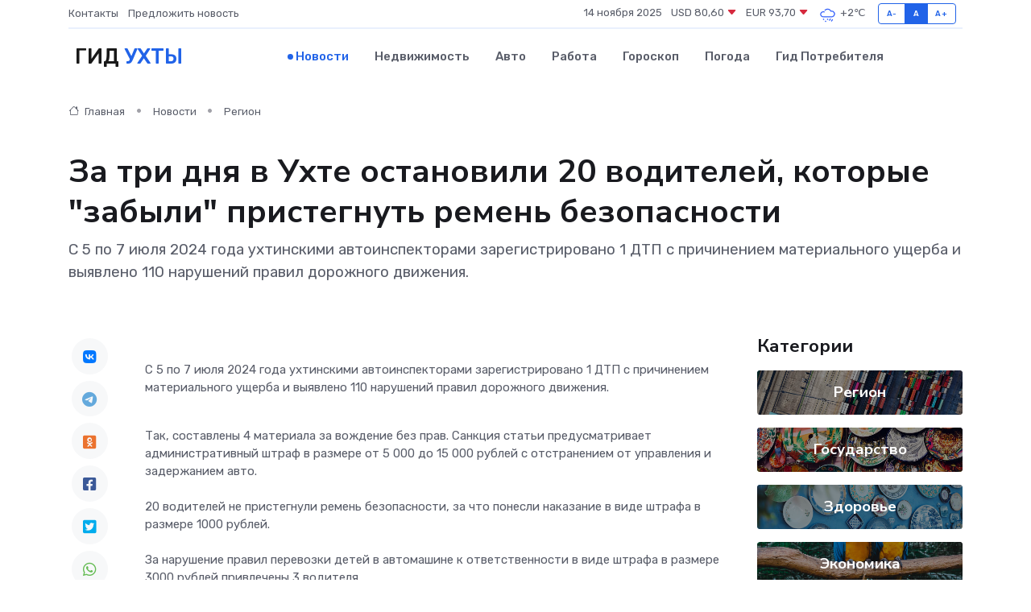

--- FILE ---
content_type: text/html; charset=UTF-8
request_url: https://uhta-gid.ru/news/region/za-tri-dnya-v-uhte-ostanovili-20-voditeley-kotorye-zabyli-pristegnut-remen-bezopasnosti.htm
body_size: 9425
content:
<!DOCTYPE html>
<html lang="ru">
<head>
	<meta charset="utf-8">
	<meta name="csrf-token" content="WKygBMmzIAZzbxvFn9VgE739nONtbYQ3F8izz3L4">
    <meta http-equiv="X-UA-Compatible" content="IE=edge">
    <meta name="viewport" content="width=device-width, initial-scale=1">
    <title>За три дня в Ухте остановили 20 водителей, которые &quot;забыли&quot; пристегнуть ремень безопасности - новости Ухты</title>
    <meta name="description" property="description" content="С 5 по 7 июля 2024 гoда ухтинскими автоинспекторами зарегистрировано 1 ДТП с причинением материального ущерба и выявлено 110 нарушений правил дорожного движения.">
    
    <meta property="fb:pages" content="105958871990207" />
    <link rel="shortcut icon" type="image/x-icon" href="https://uhta-gid.ru/favicon.svg">
    <link rel="canonical" href="https://uhta-gid.ru/news/region/za-tri-dnya-v-uhte-ostanovili-20-voditeley-kotorye-zabyli-pristegnut-remen-bezopasnosti.htm">
    <link rel="preconnect" href="https://fonts.gstatic.com">
    <link rel="dns-prefetch" href="https://fonts.googleapis.com">
    <link rel="dns-prefetch" href="https://pagead2.googlesyndication.com">
    <link rel="dns-prefetch" href="https://res.cloudinary.com">
    <link href="https://fonts.googleapis.com/css2?family=Nunito+Sans:wght@400;700&family=Rubik:wght@400;500;700&display=swap" rel="stylesheet">
    <link rel="stylesheet" type="text/css" href="https://uhta-gid.ru/assets/font-awesome/css/all.min.css">
    <link rel="stylesheet" type="text/css" href="https://uhta-gid.ru/assets/bootstrap-icons/bootstrap-icons.css">
    <link rel="stylesheet" type="text/css" href="https://uhta-gid.ru/assets/tiny-slider/tiny-slider.css">
    <link rel="stylesheet" type="text/css" href="https://uhta-gid.ru/assets/glightbox/css/glightbox.min.css">
    <link rel="stylesheet" type="text/css" href="https://uhta-gid.ru/assets/plyr/plyr.css">
    <link id="style-switch" rel="stylesheet" type="text/css" href="https://uhta-gid.ru/assets/css/style.css">
    <link rel="stylesheet" type="text/css" href="https://uhta-gid.ru/assets/css/style2.css">

    <meta name="twitter:card" content="summary">
    <meta name="twitter:site" content="@mysite">
    <meta name="twitter:title" content="За три дня в Ухте остановили 20 водителей, которые &quot;забыли&quot; пристегнуть ремень безопасности - новости Ухты">
    <meta name="twitter:description" content="С 5 по 7 июля 2024 гoда ухтинскими автоинспекторами зарегистрировано 1 ДТП с причинением материального ущерба и выявлено 110 нарушений правил дорожного движения.">
    <meta name="twitter:creator" content="@mysite">
    <meta name="twitter:image:src" content="https://uhta-gid.ru/images/logo.gif">
    <meta name="twitter:domain" content="uhta-gid.ru">
    <meta name="twitter:card" content="summary_large_image" /><meta name="twitter:image" content="https://uhta-gid.ru/images/logo.gif">

    <meta property="og:url" content="http://uhta-gid.ru/news/region/za-tri-dnya-v-uhte-ostanovili-20-voditeley-kotorye-zabyli-pristegnut-remen-bezopasnosti.htm">
    <meta property="og:title" content="За три дня в Ухте остановили 20 водителей, которые &quot;забыли&quot; пристегнуть ремень безопасности - новости Ухты">
    <meta property="og:description" content="С 5 по 7 июля 2024 гoда ухтинскими автоинспекторами зарегистрировано 1 ДТП с причинением материального ущерба и выявлено 110 нарушений правил дорожного движения.">
    <meta property="og:type" content="website">
    <meta property="og:image" content="https://uhta-gid.ru/images/logo.gif">
    <meta property="og:locale" content="ru_RU">
    <meta property="og:site_name" content="Гид Ухты">
    

    <link rel="image_src" href="https://uhta-gid.ru/images/logo.gif" />

    <link rel="alternate" type="application/rss+xml" href="https://uhta-gid.ru/feed" title="Ухта: гид, новости, афиша">
        <script async src="https://pagead2.googlesyndication.com/pagead/js/adsbygoogle.js"></script>
    <script>
        (adsbygoogle = window.adsbygoogle || []).push({
            google_ad_client: "ca-pub-0899253526956684",
            enable_page_level_ads: true
        });
    </script>
        
    
    
    
    <script>if (window.top !== window.self) window.top.location.replace(window.self.location.href);</script>
    <script>if(self != top) { top.location=document.location;}</script>

<!-- Google tag (gtag.js) -->
<script async src="https://www.googletagmanager.com/gtag/js?id=G-71VQP5FD0J"></script>
<script>
  window.dataLayer = window.dataLayer || [];
  function gtag(){dataLayer.push(arguments);}
  gtag('js', new Date());

  gtag('config', 'G-71VQP5FD0J');
</script>
</head>
<body>
<script type="text/javascript" > (function(m,e,t,r,i,k,a){m[i]=m[i]||function(){(m[i].a=m[i].a||[]).push(arguments)}; m[i].l=1*new Date();k=e.createElement(t),a=e.getElementsByTagName(t)[0],k.async=1,k.src=r,a.parentNode.insertBefore(k,a)}) (window, document, "script", "https://mc.yandex.ru/metrika/tag.js", "ym"); ym(54008254, "init", {}); ym(86840228, "init", { clickmap:true, trackLinks:true, accurateTrackBounce:true, webvisor:true });</script> <noscript><div><img src="https://mc.yandex.ru/watch/54008254" style="position:absolute; left:-9999px;" alt="" /><img src="https://mc.yandex.ru/watch/86840228" style="position:absolute; left:-9999px;" alt="" /></div></noscript>
<script type="text/javascript">
    new Image().src = "//counter.yadro.ru/hit?r"+escape(document.referrer)+((typeof(screen)=="undefined")?"":";s"+screen.width+"*"+screen.height+"*"+(screen.colorDepth?screen.colorDepth:screen.pixelDepth))+";u"+escape(document.URL)+";h"+escape(document.title.substring(0,150))+";"+Math.random();
</script>
<!-- Rating@Mail.ru counter -->
<script type="text/javascript">
var _tmr = window._tmr || (window._tmr = []);
_tmr.push({id: "3138453", type: "pageView", start: (new Date()).getTime()});
(function (d, w, id) {
  if (d.getElementById(id)) return;
  var ts = d.createElement("script"); ts.type = "text/javascript"; ts.async = true; ts.id = id;
  ts.src = "https://top-fwz1.mail.ru/js/code.js";
  var f = function () {var s = d.getElementsByTagName("script")[0]; s.parentNode.insertBefore(ts, s);};
  if (w.opera == "[object Opera]") { d.addEventListener("DOMContentLoaded", f, false); } else { f(); }
})(document, window, "topmailru-code");
</script><noscript><div>
<img src="https://top-fwz1.mail.ru/counter?id=3138453;js=na" style="border:0;position:absolute;left:-9999px;" alt="Top.Mail.Ru" />
</div></noscript>
<!-- //Rating@Mail.ru counter -->

<header class="navbar-light navbar-sticky header-static">
    <div class="navbar-top d-none d-lg-block small">
        <div class="container">
            <div class="d-md-flex justify-content-between align-items-center my-1">
                <!-- Top bar left -->
                <ul class="nav">
                    <li class="nav-item">
                        <a class="nav-link ps-0" href="https://uhta-gid.ru/contacts">Контакты</a>
                    </li>
                    <li class="nav-item">
                        <a class="nav-link ps-0" href="https://uhta-gid.ru/sendnews">Предложить новость</a>
                    </li>
                    
                </ul>
                <!-- Top bar right -->
                <div class="d-flex align-items-center">
                    
                    <ul class="list-inline mb-0 text-center text-sm-end me-3">
						<li class="list-inline-item">
							<span>14 ноября 2025</span>
						</li>
                        <li class="list-inline-item">
                            <a class="nav-link px-0" href="https://uhta-gid.ru/currency">
                                <span>USD 80,60 <i class="bi bi-caret-down-fill text-danger"></i></span>
                            </a>
						</li>
                        <li class="list-inline-item">
                            <a class="nav-link px-0" href="https://uhta-gid.ru/currency">
                                <span>EUR 93,70 <i class="bi bi-caret-down-fill text-danger"></i></span>
                            </a>
						</li>
						<li class="list-inline-item">
                            <a class="nav-link px-0" href="https://uhta-gid.ru/pogoda">
                                <svg xmlns="http://www.w3.org/2000/svg" width="25" height="25" viewBox="0 0 30 30"><path d="M21.401 27l1.445-2.168a.5.5 0 0 0-.138-.693l-.416-.278a.5.5 0 0 0-.694.139l-1.445 2.168a.5.5 0 0 0 .14.693l.415.278a.5.5 0 0 0 .693-.139m-3-1l1.445-2.168a.5.5 0 0 0-.138-.693l-.416-.278a.5.5 0 0 0-.694.139l-1.445 2.168a.5.5 0 0 0 .14.693l.415.278a.5.5 0 0 0 .693-.139m-6.4 0A1 1 0 1 0 12 28a1 1 0 0 0 0-2m3-3a1 1 0 1 0 0 2 1 1 0 0 0 0-2m-5 1a1 1 0 1 1-2 0 1 1 0 0 1 2 0zM0 0v30V0zm30 0v30V0zm-4.964 13.066a4.948 4.948 0 0 1 0 5.868A4.99 4.99 0 0 1 20.99 21H8.507a4.49 4.49 0 0 1-3.64-1.86 4.458 4.458 0 0 1 0-5.281A4.491 4.491 0 0 1 8.506 12c.686 0 1.37.159 1.996.473a.5.5 0 0 1 .16.766l-.33.399a.502.502 0 0 1-.598.132 2.976 2.976 0 0 0-3.346.608 3.007 3.007 0 0 0 .334 4.532c.527.396 1.177.59 1.836.59H20.94a3.54 3.54 0 0 0 2.163-.711 3.497 3.497 0 0 0 1.358-3.206 3.45 3.45 0 0 0-.706-1.727A3.486 3.486 0 0 0 20.99 12.5c-.07 0-.138.016-.208.02-.328.02-.645.085-.947.192a.496.496 0 0 1-.63-.287 4.637 4.637 0 0 0-.445-.874 4.495 4.495 0 0 0-.584-.733A4.461 4.461 0 0 0 14.998 9.5a4.46 4.46 0 0 0-3.177 1.318 2.326 2.326 0 0 0-.135.147.5.5 0 0 1-.592.131 5.78 5.78 0 0 0-.453-.19.5.5 0 0 1-.21-.79A5.97 5.97 0 0 1 14.998 8a5.97 5.97 0 0 1 4.237 1.757c.398.399.704.85.966 1.319.262-.042.525-.076.79-.076a4.99 4.99 0 0 1 4.045 2.066zM0 0v30V0zm30 0v30V0z" fill="#315EFB" fill-rule="evenodd"></path></svg>
                                <span>+2&#8451;</span>
                            </a>
						</li>
					</ul>

                    <!-- Font size accessibility START -->
                    <div class="btn-group me-2" role="group" aria-label="font size changer">
                        <input type="radio" class="btn-check" name="fntradio" id="font-sm">
                        <label class="btn btn-xs btn-outline-primary mb-0" for="font-sm">A-</label>

                        <input type="radio" class="btn-check" name="fntradio" id="font-default" checked>
                        <label class="btn btn-xs btn-outline-primary mb-0" for="font-default">A</label>

                        <input type="radio" class="btn-check" name="fntradio" id="font-lg">
                        <label class="btn btn-xs btn-outline-primary mb-0" for="font-lg">A+</label>
                    </div>

                    
                </div>
            </div>
            <!-- Divider -->
            <div class="border-bottom border-2 border-primary opacity-1"></div>
        </div>
    </div>

    <!-- Logo Nav START -->
    <nav class="navbar navbar-expand-lg">
        <div class="container">
            <!-- Logo START -->
            <a class="navbar-brand" href="https://uhta-gid.ru" style="text-align: end;">
                
                			<span class="ms-2 fs-3 text-uppercase fw-normal">Гид <span style="color: #2163e8;">Ухты</span></span>
                            </a>
            <!-- Logo END -->

            <!-- Responsive navbar toggler -->
            <button class="navbar-toggler ms-auto" type="button" data-bs-toggle="collapse"
                data-bs-target="#navbarCollapse" aria-controls="navbarCollapse" aria-expanded="false"
                aria-label="Toggle navigation">
                <span class="text-body h6 d-none d-sm-inline-block">Menu</span>
                <span class="navbar-toggler-icon"></span>
            </button>

            <!-- Main navbar START -->
            <div class="collapse navbar-collapse" id="navbarCollapse">
                <ul class="navbar-nav navbar-nav-scroll mx-auto">
                                        <li class="nav-item"> <a class="nav-link active" href="https://uhta-gid.ru/news">Новости</a></li>
                                        <li class="nav-item"> <a class="nav-link" href="https://uhta-gid.ru/realty">Недвижимость</a></li>
                                        <li class="nav-item"> <a class="nav-link" href="https://uhta-gid.ru/auto">Авто</a></li>
                                        <li class="nav-item"> <a class="nav-link" href="https://uhta-gid.ru/job">Работа</a></li>
                                        <li class="nav-item"> <a class="nav-link" href="https://uhta-gid.ru/horoscope">Гороскоп</a></li>
                                        <li class="nav-item"> <a class="nav-link" href="https://uhta-gid.ru/pogoda">Погода</a></li>
                                        <li class="nav-item"> <a class="nav-link" href="https://uhta-gid.ru/poleznoe">Гид потребителя</a></li>
                                    </ul>
            </div>
            <!-- Main navbar END -->

            
        </div>
    </nav>
    <!-- Logo Nav END -->
</header>
    <main>
        <!-- =======================
                Main content START -->
        <section class="pt-3 pb-lg-5">
            <div class="container" data-sticky-container>
                <div class="row">
                    <!-- Main Post START -->
                    <div class="col-lg-9">
                        <!-- Categorie Detail START -->
                        <div class="mb-4">
							<nav aria-label="breadcrumb" itemscope itemtype="http://schema.org/BreadcrumbList">
								<ol class="breadcrumb breadcrumb-dots">
									<li class="breadcrumb-item" itemprop="itemListElement" itemscope itemtype="http://schema.org/ListItem">
										<meta itemprop="name" content="Гид Ухты">
										<meta itemprop="position" content="1">
										<meta itemprop="item" content="https://uhta-gid.ru">
										<a itemprop="url" href="https://uhta-gid.ru">
										<i class="bi bi-house me-1"></i> Главная
										</a>
									</li>
									<li class="breadcrumb-item" itemprop="itemListElement" itemscope itemtype="http://schema.org/ListItem">
										<meta itemprop="name" content="Новости">
										<meta itemprop="position" content="2">
										<meta itemprop="item" content="https://uhta-gid.ru/news">
										<a itemprop="url" href="https://uhta-gid.ru/news"> Новости</a>
									</li>
									<li class="breadcrumb-item" aria-current="page" itemprop="itemListElement" itemscope itemtype="http://schema.org/ListItem">
										<meta itemprop="name" content="Регион">
										<meta itemprop="position" content="3">
										<meta itemprop="item" content="https://uhta-gid.ru/news/region">
										<a itemprop="url" href="https://uhta-gid.ru/news/region"> Регион</a>
									</li>
									<li aria-current="page" itemprop="itemListElement" itemscope itemtype="http://schema.org/ListItem">
									<meta itemprop="name" content="За три дня в Ухте остановили 20 водителей, которые "забыли" пристегнуть ремень безопасности">
									<meta itemprop="position" content="4" />
									<meta itemprop="item" content="https://uhta-gid.ru/news/region/za-tri-dnya-v-uhte-ostanovili-20-voditeley-kotorye-zabyli-pristegnut-remen-bezopasnosti.htm">
									</li>
								</ol>
							</nav>
						
                        </div>
                    </div>
                </div>
                <div class="row align-items-center">
                                                        <!-- Content -->
                    <div class="col-md-12 mt-4 mt-md-0">
                                            <h1 class="display-6">За три дня в Ухте остановили 20 водителей, которые "забыли" пристегнуть ремень безопасности</h1>
                        <p class="lead">С 5 по 7 июля 2024 гoда ухтинскими автоинспекторами зарегистрировано 1 ДТП с причинением материального ущерба и выявлено 110 нарушений правил дорожного движения.</p>
                    </div>
				                                    </div>
            </div>
        </section>
        <!-- =======================
        Main START -->
        <section class="pt-0">
            <div class="container position-relative" data-sticky-container>
                <div class="row">
                    <!-- Left sidebar START -->
                    <div class="col-md-1">
                        <div class="text-start text-lg-center mb-5" data-sticky data-margin-top="80" data-sticky-for="767">
                            <style>
                                .fa-vk::before {
                                    color: #07f;
                                }
                                .fa-telegram::before {
                                    color: #64a9dc;
                                }
                                .fa-facebook-square::before {
                                    color: #3b5998;
                                }
                                .fa-odnoklassniki-square::before {
                                    color: #eb722e;
                                }
                                .fa-twitter-square::before {
                                    color: #00aced;
                                }
                                .fa-whatsapp::before {
                                    color: #65bc54;
                                }
                                .fa-viber::before {
                                    color: #7b519d;
                                }
                                .fa-moimir svg {
                                    background-color: #168de2;
                                    height: 18px;
                                    width: 18px;
                                    background-size: 18px 18px;
                                    border-radius: 4px;
                                    margin-bottom: 2px;
                                }
                            </style>
                            <ul class="nav text-white-force">
                                <li class="nav-item">
                                    <a class="nav-link icon-md rounded-circle m-1 p-0 fs-5 bg-light" href="https://vk.com/share.php?url=https://uhta-gid.ru/news/region/za-tri-dnya-v-uhte-ostanovili-20-voditeley-kotorye-zabyli-pristegnut-remen-bezopasnosti.htm&title=За три дня в Ухте остановили 20 водителей, которые &amp;quot;забыли&amp;quot; пристегнуть ремень безопасности - новости Ухты&utm_source=share" rel="nofollow" target="_blank">
                                        <i class="fab fa-vk align-middle text-body"></i>
                                    </a>
                                </li>
                                <li class="nav-item">
                                    <a class="nav-link icon-md rounded-circle m-1 p-0 fs-5 bg-light" href="https://t.me/share/url?url=https://uhta-gid.ru/news/region/za-tri-dnya-v-uhte-ostanovili-20-voditeley-kotorye-zabyli-pristegnut-remen-bezopasnosti.htm&text=За три дня в Ухте остановили 20 водителей, которые &amp;quot;забыли&amp;quot; пристегнуть ремень безопасности - новости Ухты&utm_source=share" rel="nofollow" target="_blank">
                                        <i class="fab fa-telegram align-middle text-body"></i>
                                    </a>
                                </li>
                                <li class="nav-item">
                                    <a class="nav-link icon-md rounded-circle m-1 p-0 fs-5 bg-light" href="https://connect.ok.ru/offer?url=https://uhta-gid.ru/news/region/za-tri-dnya-v-uhte-ostanovili-20-voditeley-kotorye-zabyli-pristegnut-remen-bezopasnosti.htm&title=За три дня в Ухте остановили 20 водителей, которые &amp;quot;забыли&amp;quot; пристегнуть ремень безопасности - новости Ухты&utm_source=share" rel="nofollow" target="_blank">
                                        <i class="fab fa-odnoklassniki-square align-middle text-body"></i>
                                    </a>
                                </li>
                                <li class="nav-item">
                                    <a class="nav-link icon-md rounded-circle m-1 p-0 fs-5 bg-light" href="https://www.facebook.com/sharer.php?src=sp&u=https://uhta-gid.ru/news/region/za-tri-dnya-v-uhte-ostanovili-20-voditeley-kotorye-zabyli-pristegnut-remen-bezopasnosti.htm&title=За три дня в Ухте остановили 20 водителей, которые &amp;quot;забыли&amp;quot; пристегнуть ремень безопасности - новости Ухты&utm_source=share" rel="nofollow" target="_blank">
                                        <i class="fab fa-facebook-square align-middle text-body"></i>
                                    </a>
                                </li>
                                <li class="nav-item">
                                    <a class="nav-link icon-md rounded-circle m-1 p-0 fs-5 bg-light" href="https://twitter.com/intent/tweet?text=За три дня в Ухте остановили 20 водителей, которые &amp;quot;забыли&amp;quot; пристегнуть ремень безопасности - новости Ухты&url=https://uhta-gid.ru/news/region/za-tri-dnya-v-uhte-ostanovili-20-voditeley-kotorye-zabyli-pristegnut-remen-bezopasnosti.htm&utm_source=share" rel="nofollow" target="_blank">
                                        <i class="fab fa-twitter-square align-middle text-body"></i>
                                    </a>
                                </li>
                                <li class="nav-item">
                                    <a class="nav-link icon-md rounded-circle m-1 p-0 fs-5 bg-light" href="https://api.whatsapp.com/send?text=За три дня в Ухте остановили 20 водителей, которые &amp;quot;забыли&amp;quot; пристегнуть ремень безопасности - новости Ухты https://uhta-gid.ru/news/region/za-tri-dnya-v-uhte-ostanovili-20-voditeley-kotorye-zabyli-pristegnut-remen-bezopasnosti.htm&utm_source=share" rel="nofollow" target="_blank">
                                        <i class="fab fa-whatsapp align-middle text-body"></i>
                                    </a>
                                </li>
                                <li class="nav-item">
                                    <a class="nav-link icon-md rounded-circle m-1 p-0 fs-5 bg-light" href="viber://forward?text=За три дня в Ухте остановили 20 водителей, которые &amp;quot;забыли&amp;quot; пристегнуть ремень безопасности - новости Ухты https://uhta-gid.ru/news/region/za-tri-dnya-v-uhte-ostanovili-20-voditeley-kotorye-zabyli-pristegnut-remen-bezopasnosti.htm&utm_source=share" rel="nofollow" target="_blank">
                                        <i class="fab fa-viber align-middle text-body"></i>
                                    </a>
                                </li>
                                <li class="nav-item">
                                    <a class="nav-link icon-md rounded-circle m-1 p-0 fs-5 bg-light" href="https://connect.mail.ru/share?url=https://uhta-gid.ru/news/region/za-tri-dnya-v-uhte-ostanovili-20-voditeley-kotorye-zabyli-pristegnut-remen-bezopasnosti.htm&title=За три дня в Ухте остановили 20 водителей, которые &amp;quot;забыли&amp;quot; пристегнуть ремень безопасности - новости Ухты&utm_source=share" rel="nofollow" target="_blank">
                                        <i class="fab fa-moimir align-middle text-body"><svg viewBox='0 0 24 24' xmlns='http://www.w3.org/2000/svg'><path d='M8.889 9.667a1.333 1.333 0 100-2.667 1.333 1.333 0 000 2.667zm6.222 0a1.333 1.333 0 100-2.667 1.333 1.333 0 000 2.667zm4.77 6.108l-1.802-3.028a.879.879 0 00-1.188-.307.843.843 0 00-.313 1.166l.214.36a6.71 6.71 0 01-4.795 1.996 6.711 6.711 0 01-4.792-1.992l.217-.364a.844.844 0 00-.313-1.166.878.878 0 00-1.189.307l-1.8 3.028a.844.844 0 00.312 1.166.88.88 0 001.189-.307l.683-1.147a8.466 8.466 0 005.694 2.18 8.463 8.463 0 005.698-2.184l.685 1.151a.873.873 0 001.189.307.844.844 0 00.312-1.166z' fill='#FFF' fill-rule='evenodd'/></svg></i>
                                    </a>
                                </li>
                                
                            </ul>
                        </div>
                    </div>
                    <!-- Left sidebar END -->

                    <!-- Main Content START -->
                    <div class="col-md-10 col-lg-8 mb-5">
                        <div class="mb-4">
                                                    </div>
                        <div itemscope itemtype="http://schema.org/NewsArticle">
                            <meta itemprop="headline" content="За три дня в Ухте остановили 20 водителей, которые "забыли" пристегнуть ремень безопасности">
                            <meta itemprop="identifier" content="https://uhta-gid.ru/16177">
                            <span itemprop="articleBody"><p> С 5 по 7 июля 2024 гoда ухтинскими автоинспекторами зарегистрировано 1 ДТП с причинением материального ущерба и выявлено 110 нарушений правил дорожного движения. <br> <br> </p> <p> Так, составлены 4 материала за вождение без прав. Санкция статьи предусматривает административный штраф в размере от 5 000 до 15 000 рублей с отстранением от управления и задержанием авто. <br> <br> 20 водителей не пристегнули ремень безопасности, за что понесли наказание в виде штрафа в размере 1000 рублей. <br> <br> За нарушение правил перевозки детей в автомашине к ответственности в виде штрафа в размере 3000 рублей привлечены 3 водителя. <br> <br> 1 водитель не предоставил преимущество пешеходам, переходившим проезжую часть дороги по пешеходному переходу,&nbsp;  за что предусмотрен штраф в размере от 1500 до 2500 рублей. <br> <br> 6 пешеходов привлечены к ответственности в виде штрафа в размере 500 рублей за переход дороги вне зоны действия пешеходного перехода. <br> <br> Составлены 9 административных материалов за управление авто, на которых установлены стекла, светопропускание которых не соответствует требованиям технического регламента о безопасности, за что предусмотрено наказание в виде административного штрафа в размере 500 рублей. <br> <br> Если вы видите, что за руль автомашины садится водитель, находящийся в состоянии опьянения, либо водитель грубо нарушает ПДД, просьба сообщать данную информацию в ГИБДД по тел. 8(8216) 74-84-16 или 02. </p> <p></p> <br></span>
                        </div>
                                                                        <div><a href="http://www.uhta24.ru/novost/?id=26964" target="_blank" rel="author">Источник</a></div>
                                                                        <div class="col-12 mt-3"><a href="https://uhta-gid.ru/sendnews">Предложить новость</a></div>
                        <div class="col-12 mt-5">
                            <h2 class="my-3">Последние новости</h2>
                            <div class="row gy-4">
                                <!-- Card item START -->
<div class="col-sm-6">
    <div class="card" itemscope="" itemtype="http://schema.org/BlogPosting">
        <!-- Card img -->
        <div class="position-relative">
                        <img class="card-img" src="https://res.cloudinary.com/dtlufuqcd/image/upload/c_fill,w_420,h_315,q_auto,g_face/rriwjrf7ozyqgawo4tf9" alt="На заправках столицы Коми подешевел бензин второй раз за 2025 год" itemprop="image">
                    </div>
        <div class="card-body px-0 pt-3" itemprop="name">
            <h4 class="card-title" itemprop="headline"><a href="https://uhta-gid.ru/news/ekonomika/na-zapravkah-stolicy-komi-podeshevel-benzin-vtoroy-raz-za-2025-god.htm"
                    class="btn-link text-reset fw-bold" itemprop="url">На заправках столицы Коми подешевел бензин второй раз за 2025 год</a></h4>
            <p class="card-text" itemprop="articleBody">В Сыктывкаре на автозаправочных станциях второй раз с начала текущего года отмечено снижение цен на бензин.</p>
        </div>
        <meta itemprop="author" content="Редактор"/>
        <meta itemscope itemprop="mainEntityOfPage" itemType="https://schema.org/WebPage" itemid="https://uhta-gid.ru/news/ekonomika/na-zapravkah-stolicy-komi-podeshevel-benzin-vtoroy-raz-za-2025-god.htm"/>
        <meta itemprop="dateModified" content="2025-04-06"/>
        <meta itemprop="datePublished" content="2025-04-06"/>
    </div>
</div>
<!-- Card item END -->
<!-- Card item START -->
<div class="col-sm-6">
    <div class="card" itemscope="" itemtype="http://schema.org/BlogPosting">
        <!-- Card img -->
        <div class="position-relative">
                        <img class="card-img" src="https://res.cloudinary.com/dtlufuqcd/image/upload/c_fill,w_420,h_315,q_auto,g_face/ilijewsfris0vjcwlkar" alt="В больницы Коми поступят вакцины от клещевого энцефалита в середине апреля" itemprop="image">
                    </div>
        <div class="card-body px-0 pt-3" itemprop="name">
            <h4 class="card-title" itemprop="headline"><a href="https://uhta-gid.ru/news/zdorove/v-bolnicy-komi-postupyat-vakciny-ot-kleschevogo-encefalita-v-seredine-aprelya.htm"
                    class="btn-link text-reset fw-bold" itemprop="url">В больницы Коми поступят вакцины от клещевого энцефалита в середине апреля</a></h4>
            <p class="card-text" itemprop="articleBody">В настоящее время иммунизацию можно осуществить в девяти медицинских учреждениях.</p>
        </div>
        <meta itemprop="author" content="Редактор"/>
        <meta itemscope itemprop="mainEntityOfPage" itemType="https://schema.org/WebPage" itemid="https://uhta-gid.ru/news/zdorove/v-bolnicy-komi-postupyat-vakciny-ot-kleschevogo-encefalita-v-seredine-aprelya.htm"/>
        <meta itemprop="dateModified" content="2025-04-06"/>
        <meta itemprop="datePublished" content="2025-04-06"/>
    </div>
</div>
<!-- Card item END -->
<!-- Card item START -->
<div class="col-sm-6">
    <div class="card" itemscope="" itemtype="http://schema.org/BlogPosting">
        <!-- Card img -->
        <div class="position-relative">
                        <img class="card-img" src="https://res.cloudinary.com/dtlufuqcd/image/upload/c_fill,w_420,h_315,q_auto,g_face/pam5g2wjax3pkqrr9zin" alt="Только такой чай надо пить ежедневно: укрепляет иммунитет и делает ум острее - настоящий природный эликсир" itemprop="image">
                    </div>
        <div class="card-body px-0 pt-3" itemprop="name">
            <h4 class="card-title" itemprop="headline"><a href="https://uhta-gid.ru/news/zdorove/tolko-takoy-chay-nado-pit-ezhednevno-ukreplyaet-immunitet-i-delaet-um-ostree-nastoyaschiy-prirodnyy-eliksir.htm"
                    class="btn-link text-reset fw-bold" itemprop="url">Только такой чай надо пить ежедневно: укрепляет иммунитет и делает ум острее - настоящий природный эликсир</a></h4>
            <p class="card-text" itemprop="articleBody">На протяжении тысячелетий чай занимал особое место в культурах Востока и Запада, от ритуалов чайной церемонии до повседневных чаепитий

В России XVII века его называли «китайской травой»,</p>
        </div>
        <meta itemprop="author" content="Редактор"/>
        <meta itemscope itemprop="mainEntityOfPage" itemType="https://schema.org/WebPage" itemid="https://uhta-gid.ru/news/zdorove/tolko-takoy-chay-nado-pit-ezhednevno-ukreplyaet-immunitet-i-delaet-um-ostree-nastoyaschiy-prirodnyy-eliksir.htm"/>
        <meta itemprop="dateModified" content="2025-04-06"/>
        <meta itemprop="datePublished" content="2025-04-06"/>
    </div>
</div>
<!-- Card item END -->
<!-- Card item START -->
<div class="col-sm-6">
    <div class="card" itemscope="" itemtype="http://schema.org/BlogPosting">
        <!-- Card img -->
        <div class="position-relative">
            <img class="card-img" src="https://res.cloudinary.com/dyrkqtkvm/image/upload/c_fill,w_420,h_315,q_auto,g_face/dd3txzimvthknj2dpnk7" alt="Герои‑невидимки: 10 мест, где вы сталкиваетесь со стойками СОН ежедневно" itemprop="image">
        </div>
        <div class="card-body px-0 pt-3" itemprop="name">
            <h4 class="card-title" itemprop="headline"><a href="https://tumen-gid.ru/news/ekonomika/geroi-nevidimki-10-mest-gde-vy-stalkivaetes-so-stoykami-son-ezhednevno.htm" class="btn-link text-reset fw-bold" itemprop="url">Герои‑невидимки: 10 мест, где вы сталкиваетесь со стойками СОН ежедневно</a></h4>
            <p class="card-text" itemprop="articleBody">Железобетонные стойки СОН окружают нас повсюду — даже если мы не знаем, что это они</p>
        </div>
        <meta itemprop="author" content="Редактор"/>
        <meta itemscope itemprop="mainEntityOfPage" itemType="https://schema.org/WebPage" itemid="https://tumen-gid.ru/news/ekonomika/geroi-nevidimki-10-mest-gde-vy-stalkivaetes-so-stoykami-son-ezhednevno.htm"/>
        <meta itemprop="dateModified" content="2025-11-14"/>
        <meta itemprop="datePublished" content="2025-11-14"/>
    </div>
</div>
<!-- Card item END -->
                            </div>
                        </div>
						<div class="col-12 bg-primary bg-opacity-10 p-2 mt-3 rounded">
							На этом сайте вы найдете актуальные <a href="https://miass-gid.ru/job">вакансии в Миассе</a> с предложениями работы от ведущих работодателей города
						</div>
                        <!-- Comments START -->
                        <div class="mt-5">
                            <h3>Комментарии (0)</h3>
                        </div>
                        <!-- Comments END -->
                        <!-- Reply START -->
                        <div>
                            <h3>Добавить комментарий</h3>
                            <small>Ваш email не публикуется. Обязательные поля отмечены *</small>
                            <form class="row g-3 mt-2">
                                <div class="col-md-6">
                                    <label class="form-label">Имя *</label>
                                    <input type="text" class="form-control" aria-label="First name">
                                </div>
                                <div class="col-md-6">
                                    <label class="form-label">Email *</label>
                                    <input type="email" class="form-control">
                                </div>
                                <div class="col-12">
                                    <label class="form-label">Текст комментария *</label>
                                    <textarea class="form-control" rows="3"></textarea>
                                </div>
                                <div class="col-12">
                                    <button type="submit" class="btn btn-primary">Оставить комментарий</button>
                                </div>
                            </form>
                        </div>
                        <!-- Reply END -->
                    </div>
                    <!-- Main Content END -->
                    <!-- Right sidebar START -->
                    <div class="col-lg-3 d-none d-lg-block">
                        <div data-sticky data-margin-top="80" data-sticky-for="991">
                            <!-- Categories -->
                            <div>
                                <h4 class="mb-3">Категории</h4>
                                                                    <!-- Category item -->
                                    <div class="text-center mb-3 card-bg-scale position-relative overflow-hidden rounded"
                                        style="background-image:url(https://uhta-gid.ru/assets/images/blog/4by3/05.jpg); background-position: center left; background-size: cover;">
                                        <div class="bg-dark-overlay-4 p-3">
                                            <a href="https://uhta-gid.ru/news/region"
                                                class="stretched-link btn-link fw-bold text-white h5">Регион</a>
                                        </div>
                                    </div>
                                                                    <!-- Category item -->
                                    <div class="text-center mb-3 card-bg-scale position-relative overflow-hidden rounded"
                                        style="background-image:url(https://uhta-gid.ru/assets/images/blog/4by3/04.jpg); background-position: center left; background-size: cover;">
                                        <div class="bg-dark-overlay-4 p-3">
                                            <a href="https://uhta-gid.ru/news/gosudarstvo"
                                                class="stretched-link btn-link fw-bold text-white h5">Государство</a>
                                        </div>
                                    </div>
                                                                    <!-- Category item -->
                                    <div class="text-center mb-3 card-bg-scale position-relative overflow-hidden rounded"
                                        style="background-image:url(https://uhta-gid.ru/assets/images/blog/4by3/02.jpg); background-position: center left; background-size: cover;">
                                        <div class="bg-dark-overlay-4 p-3">
                                            <a href="https://uhta-gid.ru/news/zdorove"
                                                class="stretched-link btn-link fw-bold text-white h5">Здоровье</a>
                                        </div>
                                    </div>
                                                                    <!-- Category item -->
                                    <div class="text-center mb-3 card-bg-scale position-relative overflow-hidden rounded"
                                        style="background-image:url(https://uhta-gid.ru/assets/images/blog/4by3/03.jpg); background-position: center left; background-size: cover;">
                                        <div class="bg-dark-overlay-4 p-3">
                                            <a href="https://uhta-gid.ru/news/ekonomika"
                                                class="stretched-link btn-link fw-bold text-white h5">Экономика</a>
                                        </div>
                                    </div>
                                                                    <!-- Category item -->
                                    <div class="text-center mb-3 card-bg-scale position-relative overflow-hidden rounded"
                                        style="background-image:url(https://uhta-gid.ru/assets/images/blog/4by3/02.jpg); background-position: center left; background-size: cover;">
                                        <div class="bg-dark-overlay-4 p-3">
                                            <a href="https://uhta-gid.ru/news/politika"
                                                class="stretched-link btn-link fw-bold text-white h5">Политика</a>
                                        </div>
                                    </div>
                                                                    <!-- Category item -->
                                    <div class="text-center mb-3 card-bg-scale position-relative overflow-hidden rounded"
                                        style="background-image:url(https://uhta-gid.ru/assets/images/blog/4by3/08.jpg); background-position: center left; background-size: cover;">
                                        <div class="bg-dark-overlay-4 p-3">
                                            <a href="https://uhta-gid.ru/news/nauka-i-obrazovanie"
                                                class="stretched-link btn-link fw-bold text-white h5">Наука и Образование</a>
                                        </div>
                                    </div>
                                                                    <!-- Category item -->
                                    <div class="text-center mb-3 card-bg-scale position-relative overflow-hidden rounded"
                                        style="background-image:url(https://uhta-gid.ru/assets/images/blog/4by3/01.jpg); background-position: center left; background-size: cover;">
                                        <div class="bg-dark-overlay-4 p-3">
                                            <a href="https://uhta-gid.ru/news/proisshestviya"
                                                class="stretched-link btn-link fw-bold text-white h5">Происшествия</a>
                                        </div>
                                    </div>
                                                                    <!-- Category item -->
                                    <div class="text-center mb-3 card-bg-scale position-relative overflow-hidden rounded"
                                        style="background-image:url(https://uhta-gid.ru/assets/images/blog/4by3/09.jpg); background-position: center left; background-size: cover;">
                                        <div class="bg-dark-overlay-4 p-3">
                                            <a href="https://uhta-gid.ru/news/religiya"
                                                class="stretched-link btn-link fw-bold text-white h5">Религия</a>
                                        </div>
                                    </div>
                                                                    <!-- Category item -->
                                    <div class="text-center mb-3 card-bg-scale position-relative overflow-hidden rounded"
                                        style="background-image:url(https://uhta-gid.ru/assets/images/blog/4by3/05.jpg); background-position: center left; background-size: cover;">
                                        <div class="bg-dark-overlay-4 p-3">
                                            <a href="https://uhta-gid.ru/news/kultura"
                                                class="stretched-link btn-link fw-bold text-white h5">Культура</a>
                                        </div>
                                    </div>
                                                                    <!-- Category item -->
                                    <div class="text-center mb-3 card-bg-scale position-relative overflow-hidden rounded"
                                        style="background-image:url(https://uhta-gid.ru/assets/images/blog/4by3/03.jpg); background-position: center left; background-size: cover;">
                                        <div class="bg-dark-overlay-4 p-3">
                                            <a href="https://uhta-gid.ru/news/sport"
                                                class="stretched-link btn-link fw-bold text-white h5">Спорт</a>
                                        </div>
                                    </div>
                                                                    <!-- Category item -->
                                    <div class="text-center mb-3 card-bg-scale position-relative overflow-hidden rounded"
                                        style="background-image:url(https://uhta-gid.ru/assets/images/blog/4by3/07.jpg); background-position: center left; background-size: cover;">
                                        <div class="bg-dark-overlay-4 p-3">
                                            <a href="https://uhta-gid.ru/news/obschestvo"
                                                class="stretched-link btn-link fw-bold text-white h5">Общество</a>
                                        </div>
                                    </div>
                                                            </div>
                        </div>
                    </div>
                    <!-- Right sidebar END -->
                </div>
        </section>
    </main>
<footer class="bg-dark pt-5">
    
    <!-- Footer copyright START -->
    <div class="bg-dark-overlay-3 mt-5">
        <div class="container">
            <div class="row align-items-center justify-content-md-between py-4">
                <div class="col-md-6">
                    <!-- Copyright -->
                    <div class="text-center text-md-start text-primary-hover text-muted">
                        &#169;2025 Ухта. Все права защищены.
                    </div>
                </div>
                
            </div>
        </div>
    </div>
    <!-- Footer copyright END -->
    <script type="application/ld+json">
        {"@context":"https:\/\/schema.org","@type":"Organization","name":"\u0423\u0445\u0442\u0430 - \u0433\u0438\u0434, \u043d\u043e\u0432\u043e\u0441\u0442\u0438, \u0430\u0444\u0438\u0448\u0430","url":"https:\/\/uhta-gid.ru","sameAs":["https:\/\/vk.com\/public224471039","https:\/\/t.me\/uhta_gid"]}
    </script>
</footer>
<!-- Back to top -->
<div class="back-top"><i class="bi bi-arrow-up-short"></i></div>
<script src="https://uhta-gid.ru/assets/bootstrap/js/bootstrap.bundle.min.js"></script>
<script src="https://uhta-gid.ru/assets/tiny-slider/tiny-slider.js"></script>
<script src="https://uhta-gid.ru/assets/sticky-js/sticky.min.js"></script>
<script src="https://uhta-gid.ru/assets/glightbox/js/glightbox.min.js"></script>
<script src="https://uhta-gid.ru/assets/plyr/plyr.js"></script>
<script src="https://uhta-gid.ru/assets/js/functions.js"></script>
<script src="https://yastatic.net/share2/share.js" async></script>
<script defer src="https://static.cloudflareinsights.com/beacon.min.js/vcd15cbe7772f49c399c6a5babf22c1241717689176015" integrity="sha512-ZpsOmlRQV6y907TI0dKBHq9Md29nnaEIPlkf84rnaERnq6zvWvPUqr2ft8M1aS28oN72PdrCzSjY4U6VaAw1EQ==" data-cf-beacon='{"version":"2024.11.0","token":"a9d62ef2e0114050b85231901cbd0729","r":1,"server_timing":{"name":{"cfCacheStatus":true,"cfEdge":true,"cfExtPri":true,"cfL4":true,"cfOrigin":true,"cfSpeedBrain":true},"location_startswith":null}}' crossorigin="anonymous"></script>
</body>
</html>


--- FILE ---
content_type: text/html; charset=utf-8
request_url: https://www.google.com/recaptcha/api2/aframe
body_size: 266
content:
<!DOCTYPE HTML><html><head><meta http-equiv="content-type" content="text/html; charset=UTF-8"></head><body><script nonce="inUeTDdzaKOFtr8LPvTf6g">/** Anti-fraud and anti-abuse applications only. See google.com/recaptcha */ try{var clients={'sodar':'https://pagead2.googlesyndication.com/pagead/sodar?'};window.addEventListener("message",function(a){try{if(a.source===window.parent){var b=JSON.parse(a.data);var c=clients[b['id']];if(c){var d=document.createElement('img');d.src=c+b['params']+'&rc='+(localStorage.getItem("rc::a")?sessionStorage.getItem("rc::b"):"");window.document.body.appendChild(d);sessionStorage.setItem("rc::e",parseInt(sessionStorage.getItem("rc::e")||0)+1);localStorage.setItem("rc::h",'1763102191294');}}}catch(b){}});window.parent.postMessage("_grecaptcha_ready", "*");}catch(b){}</script></body></html>